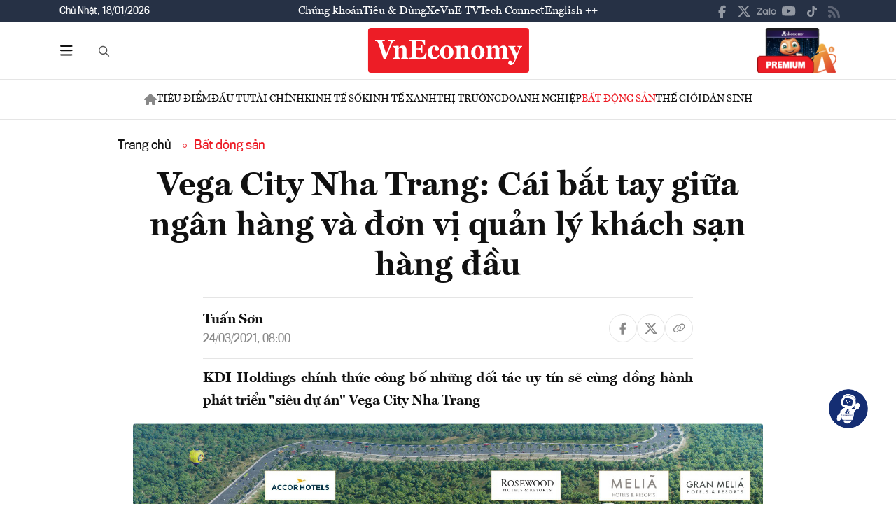

--- FILE ---
content_type: image/svg+xml
request_url: https://premedia.vneconomy.vn/statics/main-site/img-fix/elements/icon-share-tiktok.svg?v=202510292352
body_size: 644
content:
<svg width="24" height="28" viewBox="0 0 24 28" fill="none" xmlns="http://www.w3.org/2000/svg">
<path d="M24 11.4679C21.5893 11.5225 19.3393 10.758 17.4107 9.33818V19.1132C17.4107 25.9394 10.125 30.1989 4.33929 26.8131C-1.44643 23.3728 -1.44643 14.8537 4.33929 11.4133C6 10.4304 7.98214 10.0481 9.91071 10.3211V15.236C6.96429 14.253 4.125 16.9289 4.76786 19.987C5.46429 23.0451 9.10714 24.2465 11.4107 22.1167C12.2143 21.3522 12.6964 20.26 12.6964 19.1132V0H17.4107C17.4107 0.436874 17.4107 0.819139 17.5179 1.25601C17.8393 3.05812 18.8571 4.64179 20.4107 5.62475C21.4286 6.33467 22.7143 6.71694 24 6.71694V11.4679Z" fill="#B5B5B5"/>
</svg>


--- FILE ---
content_type: image/svg+xml
request_url: https://premedia.vneconomy.vn/statics/main-site/img-fix/elements/icon-multimedia-infographics.svg?v=202510292352
body_size: 1763
content:
<svg width="24" height="20" viewBox="0 0 24 20" fill="none" xmlns="http://www.w3.org/2000/svg">
<path d="M1.73913 14.0869C1.3913 14.5217 0.695651 14.5217 0.260869 14.0869C-0.0869563 13.6521 -0.0869563 13.0434 0.260869 12.6087L8.52172 4.43477C8.86954 3.99999 9.5652 3.99999 9.99998 4.43477L13.3043 7.82606L19.1304 2.08695H17.4782C16.9565 2.08695 16.4347 1.56521 16.4347 1.04347C16.4347 0.434781 16.9565 0 17.4782 0H21.5652C22.1739 0 22.6086 0.434781 22.6086 1.04347V5.13042C22.6086 5.73911 22.1739 6.17389 21.5652 6.17389C21.0434 6.17389 20.6086 5.73911 20.6086 5.13042V3.47825L14.0869 9.99997C13.6521 10.3478 13.0434 10.3478 12.6087 9.99997L9.21737 6.60867L1.73913 14.0869Z" fill="#ED1D26"/>
<path d="M4.4346 16.9545V19.1284C4.4346 19.6501 3.99982 19.9979 3.56504 19.9979H1.13026C0.695482 19.9979 0.347656 19.6501 0.347656 19.1284V16.9545C0.347656 16.5197 0.695482 16.1719 1.13026 16.1719H3.56504C3.99982 16.1719 4.4346 16.5197 4.4346 16.9545Z" fill="#ED1D26"/>
<path d="M10.9561 12.4321V19.1277C10.9561 19.6494 10.6083 19.9973 10.1735 19.9973H7.65175C7.21697 19.9973 6.86914 19.6494 6.86914 19.1277V12.4321C6.86914 11.9103 7.21697 11.5625 7.65175 11.5625H10.1735C10.6083 11.5625 10.9561 11.9103 10.9561 12.4321Z" fill="#ED1D26"/>
<path d="M17.4785 13.8295V19.1338C17.4785 19.6555 17.1307 20.0034 16.6959 20.0034H14.1742C13.7394 20.0034 13.3916 19.6555 13.3916 19.1338V13.8295C13.3916 13.3947 13.7394 13.0469 14.1742 13.0469H16.6959C17.1307 13.0469 17.4785 13.3947 17.4785 13.8295Z" fill="#ED1D26"/>
<path d="M24 10.2602V19.1297C24 19.6515 23.6522 19.9993 23.2174 19.9993H20.7826C20.2609 19.9993 19.9131 19.6515 19.9131 19.1297V10.2602C19.9131 9.82541 20.2609 9.39062 20.7826 9.39062H23.2174C23.6522 9.39062 24 9.82541 24 10.2602Z" fill="#ED1D26"/>
</svg>


--- FILE ---
content_type: image/svg+xml
request_url: https://premedia.vneconomy.vn/statics/main-site/img-fix/icon/arrow-right.svg?v=202510292352
body_size: 490
content:
<svg width="15" height="14" viewBox="0 0 15 14" fill="none" xmlns="http://www.w3.org/2000/svg">
<path d="M13.8438 7.375L8.34375 12.875C8.15625 13.0625 7.8125 13.0625 7.625 12.875C7.4375 12.6875 7.4375 12.3438 7.625 12.1562L12.2812 7.5H0.5C0.21875 7.5 0 7.28125 0 7C0 6.75 0.21875 6.5 0.5 6.5H12.2812L7.625 1.875C7.4375 1.6875 7.4375 1.34375 7.625 1.15625C7.8125 0.96875 8.15625 0.96875 8.34375 1.15625L13.8438 6.65625C14.0312 6.84375 14.0312 7.1875 13.8438 7.375Z" fill="white"/>
</svg>
